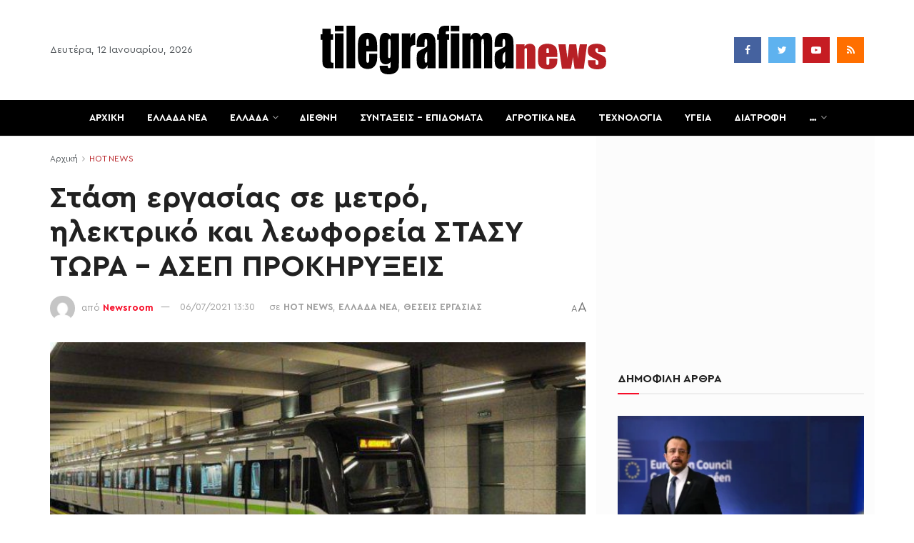

--- FILE ---
content_type: text/html; charset=utf-8
request_url: https://www.google.com/recaptcha/api2/aframe
body_size: 250
content:
<!DOCTYPE HTML><html><head><meta http-equiv="content-type" content="text/html; charset=UTF-8"></head><body><script nonce="HALyylQEEjzkU03Urc3UxA">/** Anti-fraud and anti-abuse applications only. See google.com/recaptcha */ try{var clients={'sodar':'https://pagead2.googlesyndication.com/pagead/sodar?'};window.addEventListener("message",function(a){try{if(a.source===window.parent){var b=JSON.parse(a.data);var c=clients[b['id']];if(c){var d=document.createElement('img');d.src=c+b['params']+'&rc='+(localStorage.getItem("rc::a")?sessionStorage.getItem("rc::b"):"");window.document.body.appendChild(d);sessionStorage.setItem("rc::e",parseInt(sessionStorage.getItem("rc::e")||0)+1);localStorage.setItem("rc::h",'1769025845761');}}}catch(b){}});window.parent.postMessage("_grecaptcha_ready", "*");}catch(b){}</script></body></html>

--- FILE ---
content_type: application/javascript; charset=utf-8
request_url: https://fundingchoicesmessages.google.com/f/AGSKWxV8j_5K3akfJJ4TWBjriVIRFvfDTfQsYxhtIkWILXNYcICbWKjc8_j4425HlC9C0DeVkqCyUx9WHVutj6BueBwpey5bkJHKnq9VbvowAh7s_vWNywY8nvtD9mmMas8C5-XqT1mccgam0H7X5HHVMoDFtmTfnuVCpyfOao1qJ0kp4tb14NAQXfWv07bR/_/artimediatargetads./googleafs.=300x250_/Banner-300x250./admatcherclient.
body_size: -1289
content:
window['1dfad7c1-5bab-4e36-853c-5803d9383ee2'] = true;